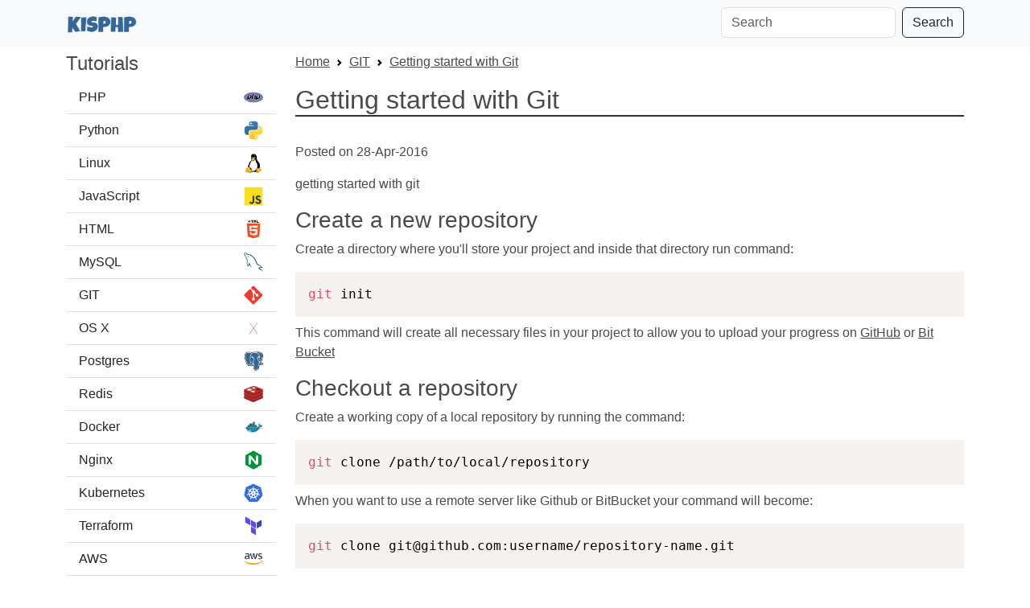

--- FILE ---
content_type: text/html; charset=UTF-8
request_url: https://www.kisphp.com/git/getting-started-with-git
body_size: 4617
content:
<!DOCTYPE html>
<html>
    <head>
        <meta charset="UTF-8">
        <title>Getting started with Git - KISPHP</title>
        <meta content="width=device-width, initial-scale=1, maximum-scale=1, user-scalable=no" name="viewport" />
                    <link rel="stylesheet" href="/css/external-15639c0d.css" />
            <link rel="stylesheet" href="/css/app-15639c0d.css" />
        
        <link rel="apple-touch-icon" sizes="180x180" href="/favicon/apple-touch-icon.png" />
<link rel="icon" type="image/png" sizes="32x32" href="/favicon/favicon-32x32.png" />
<link rel="icon" type="image/png" sizes="16x16" href="/favicon/favicon-16x16.png" />
<link rel="manifest" href="/favicon/site.webmanifest" />
<link rel="mask-icon" href="/favicon/safari-pinned-tab.svg" color="#5bbad5" />
<meta name="msapplication-TileColor" content="#da532c" />
<meta name="theme-color" content="#ffffff" />
                <script type="text/javascript" charset="UTF-8" src="//cdn.cookie-script.com/s/ab2d2bb737f7d9b7a39a70880a603abb.js"></script>
                <!-- Google tag (gtag.js) -->
<script async src="https://www.googletagmanager.com/gtag/js?id=G-13ME7QE9VJ"></script>
<script>
    window.dataLayer = window.dataLayer || [];
    function gtag(){dataLayer.push(arguments);}
    gtag('js', new Date());

    gtag('config', 'G-13ME7QE9VJ');
</script>
    </head>
    <body>

<nav class="navbar navbar-expand-lg bg-body-tertiary">
    <div class="container">
        <a class="navbar-brand" href="/"><img src="https://www.kisphp.com/images/kisphp-logo.png" height="28" alt="Kisphp"></a>
        <button class="navbar-toggler" type="button" data-bs-toggle="collapse" data-bs-target="#navbarSupportedContent" aria-controls="navbarSupportedContent" aria-expanded="false" aria-label="Toggle navigation">
            <span class="navbar-toggler-icon"></span>
        </button>
        <div class="collapse navbar-collapse" id="navbarSupportedContent">
            <ul class="navbar-nav me-auto mb-2 mb-lg-0">
            </ul>
            <form action="/search" method="get" class="d-flex">
                <input class="form-control me-2" type="search" name="for" value="" placeholder="Search" aria-label="Search">
                <button class="btn btn-outline-dark" type="submit">Search</button>
            </form>
        </div>
    </div>
</nav>

<style>

</style>
    <div class="container">
        <div class="row">
            <div class="col-xs-12 col-md-3 mt-2">
                <h4>Tutorials</h4>
<ul class="list-group list-group-flush">
            <li class="list-group-item">
            <a href="/php/" title="PHP" class="nav-link text-dark">
                PHP
                <img class="float-end" src="/images/php.png" height="24" alt="PHP" />
            </a>
        </li>
            <li class="list-group-item">
            <a href="/python/" title="Python" class="nav-link text-dark">
                Python
                <img class="float-end" src="/images/python.png" height="24" alt="Python" />
            </a>
        </li>
            <li class="list-group-item">
            <a href="/linux/" title="Linux" class="nav-link text-dark">
                Linux
                <img class="float-end" src="/images/linux.png" height="24" alt="Linux" />
            </a>
        </li>
            <li class="list-group-item">
            <a href="/javascript/" title="JavaScript" class="nav-link text-dark">
                JavaScript
                <img class="float-end" src="/images/javascript.png" height="24" alt="JavaScript" />
            </a>
        </li>
            <li class="list-group-item">
            <a href="/html/" title="HTML" class="nav-link text-dark">
                HTML
                <img class="float-end" src="/images/html.png" height="24" alt="HTML" />
            </a>
        </li>
            <li class="list-group-item">
            <a href="/mysql/" title="MySQL" class="nav-link text-dark">
                MySQL
                <img class="float-end" src="/images/mysql.png" height="24" alt="MySQL" />
            </a>
        </li>
            <li class="list-group-item">
            <a href="/git/" title="GIT" class="nav-link text-dark">
                GIT
                <img class="float-end" src="/images/git.png" height="24" alt="GIT" />
            </a>
        </li>
            <li class="list-group-item">
            <a href="/os-x/" title="OS X" class="nav-link text-dark">
                OS X
                <img class="float-end" src="/images/os-x.png" height="24" alt="OS X" />
            </a>
        </li>
            <li class="list-group-item">
            <a href="/postgres/" title="Postgres" class="nav-link text-dark">
                Postgres
                <img class="float-end" src="/images/postgres.png" height="24" alt="Postgres" />
            </a>
        </li>
            <li class="list-group-item">
            <a href="/redis/" title="Redis" class="nav-link text-dark">
                Redis
                <img class="float-end" src="/images/redis.png" height="24" alt="Redis" />
            </a>
        </li>
            <li class="list-group-item">
            <a href="/docker/" title="Docker" class="nav-link text-dark">
                Docker
                <img class="float-end" src="/images/docker.png" height="24" alt="Docker" />
            </a>
        </li>
            <li class="list-group-item">
            <a href="/nginx/" title="Nginx" class="nav-link text-dark">
                Nginx
                <img class="float-end" src="/images/nginx.png" height="24" alt="Nginx" />
            </a>
        </li>
            <li class="list-group-item">
            <a href="/kubernetes/" title="Kubernetes" class="nav-link text-dark">
                Kubernetes
                <img class="float-end" src="/images/kubernetes.png" height="24" alt="Kubernetes" />
            </a>
        </li>
            <li class="list-group-item">
            <a href="/terraform/" title="Terraform" class="nav-link text-dark">
                Terraform
                <img class="float-end" src="/images/terraform.png" height="24" alt="Terraform" />
            </a>
        </li>
            <li class="list-group-item">
            <a href="/aws/" title="AWS" class="nav-link text-dark">
                AWS
                <img class="float-end" src="/images/aws.png" height="24" alt="AWS" />
            </a>
        </li>
            <li class="list-group-item">
            <a href="/rust/" title="Rust" class="nav-link text-dark">
                Rust
                <img class="float-end" src="/images/rust.png" height="24" alt="Rust" />
            </a>
        </li>
    </ul>
<ul class="list-group list-group-flush">
    <h4 class="pt-4">Helpers</h4>
    <li class="list-group-item"><a href="/google-maps" class="nav-link text-dark">Google maps navigator</a></li>
    <li class="list-group-item"><a href="/mysql-helper" class="nav-link text-dark">MySQL Helper</a></li>
    <li class="list-group-item"><a href="/postgres-helper" class="nav-link text-dark">Postgres Helper</a></li>
    <li class="list-group-item"><a href="/docker-helper" class="nav-link text-dark">Docker Helper</a></li>
    <li class="list-group-item"><a href="/kubernetes-manifests" class="nav-link text-dark">Kubernetes manifests</a></li>
    <li class="list-group-item"><a href="/terraform-examples" class="nav-link text-dark">Terraform Examples</a></li>
</ul>

            </div>
            <div class="col-xs-12 col-md-9 mt-2">
                                
                
    <nav style="--bs-breadcrumb-divider: url(&#34;data:image/svg+xml,%3Csvg xmlns='http://www.w3.org/2000/svg' width='8' height='8'%3E%3Cpath d='M2.5 0L1 1.5 3.5 4 1 6.5 2.5 8l4-4-4-4z' fill='currentColor'/%3E%3C/svg%3E&#34;);" aria-label="breadcrumb">
        <ol class="breadcrumb">
            <li class="breadcrumb-item"><a href="/">Home</a></li>
            <li class="breadcrumb-item"><a href="/git/" title="GIT">GIT</a></li>
            <li class="breadcrumb-item active"><a href="/git/getting-started-with-git" aria-current="page">Getting started with Git</a></li>
        </ol>
    </nav>

    <div class="content is-normal">
        <h1 class="title">Getting started with Git</h1>
        <p class="blog-post-meta">Posted on 28-Apr-2016</p>
        <div class="dropdown-divider"></div>

                    <p>getting started with git</p>
<h3>Create a new repository</h3>

<p>Create a directory where you'll store your project and inside that directory run command:</p>
<pre><code class="language-bash">git init
</code></pre>

<p>This command will create all necessary files in your project to allow you to upload your progress on <a href="https://github.com/" title="GitHub" target="_blank">GitHub</a> or <a href="https://bitbucket.org/" title="Bit Bucket" target="_blank">Bit Bucket</a></p>
<h3>Checkout a repository</h3>

<p>Create a working copy of a local repository by running the command:</p>
<pre><code class="language-bash">git clone /path/to/local/repository
</code></pre>

<p>When you want to use a remote server like Github or BitBucket your command will become:</p>
<pre><code class="language-bash">git clone git@github.com:username/repository-name.git
</code></pre>

<p>where <code>username</code> is the github account name and <code>repository-name</code> is the name of the remove repository hosted in github.</p>


<p>http://rogerdudler.github.io/git-guide/ http://readwrite.com/2013/09/30/understanding-github-a-journey-for-beginners-part-1/</p>

<h2>Git-Specific Commands</h2>

<p>Since Git was designed with a big project like Linux in mind, there are a lot of Git commands. However, to use the basics of Git, you’ll only need to know a few terms. They all begin the same way, with the word “git.”</p>

<h3>git init</h3>
<p>Initializes a new Git repository. Until you run this command inside a repository or directory, it’s just a regular folder. Only after you input this does it accept further Git commands.</p>
<h3>git config</h3>
<p>Short for “configure,” this is most useful when you’re setting up Git for the first time.</p>
<pre><code class="language-bash">git config --global user.email &quot;my-email@example.com&quot;
git config --global user.name &quot;my-github-username&quot;

git config --global push.default simple
</code></pre>

<blockquote><code>git config --global push.default simple</code> will refuse to push if the upstream branch's name is different from the local one</blockquote>
<h3>git help</h3>
<p>Forgot a command? Type this into the command line to bring up the 21 most common git commands. You can also be more specific and type “git help init” or another term to figure out how to use and configure a specific git command.</p>
<h3>git status</h3>
<p>Check the status of your repository. See which files are inside it, which changes still need to be committed, and which branch of the repository you’re currently working on.</p>
<pre><code class="language-bash">git status
</code></pre>

<h3>git add</h3>
<p>This does not add new files to your repository. Instead, it brings new files to Git’s attention. After you add files, they’re included in Git’s “snapshots” of the repository.</p>
<pre><code class="language-bash"># stage a single file
git add path/to/filename.ext

# stage all files and directories recursively from a directory
git add paht/to/directory

# stage changes without deleted
git add .

# stage everything including deleted files
git add --all .
</code></pre>

<h3>git commit</h3>
<p>Git’s most important command. After you make any sort of change, you input this in order to take a “snapshot” of the repository. Usually it goes git commit -m “Message here.” The -m indicates that the following section of the command should be read as a message.</p>
<pre><code class="language-bash">git commit -m &#039;this is my commit description&#039;
</code></pre>

<h3>git cherry-pick</h3>

<p>If you wrote some code in another branch/commit, you can cherry-pick it and add it to your working branch:</p>
<pre><code class="language-bash"># cherry-pick specific commit (you can provide full commit hash as well)
git cherry-pick 12abc3

</code></pre>

<h3>git branch</h3>
<p>Working with multiple collaborators and want to make changes on your own? This command will let you build a new branch, or timeline of commits, of changes and file additions that are completely your own. Your title goes after the command. If you wanted a new branch called “cats,” you’d type git branch cats.</p>
<pre><code class="language-bash"># list local branches
git branch

# list remote branches
git branch -r

# list local and remote branches
git branch -a

# search for a specific branch using grep
git branch -a | grep my-branch
</code></pre>

<h3>git checkout</h3>
<p>Literally allows you to “check out” a repository that you are not currently inside. This is a navigational command that lets you move to the repository you want to check. You can use this command as git checkout master to look at the master branch, or git checkout cats to look at another branch.</p>
<pre><code class="language-bash"># load a specific branch
git checkout develop

# reset file changes
git checkout -- path/to/file.ext

# grab specific commit into your current branch
git checkout [commit hash]
</code></pre>

<h3>git merge</h3>
<p>When you’re done working on a branch, you can merge your changes back to the master branch, which is visible to all collaborators. git merge cats would take all the changes you made to the “cats” branch and add them to the master.</p>
<pre><code class="language-bash"># merge develop branch into current branch
git merge origin develop

# merge branches &quot;fixes&quot; and &quot;enhancements&quot; on top of the current branch, making an octopus merge
git merge fixes enhancements

# merge branch &quot;my-branch&quot; into the current branch, using ours merge strategy:
git merge -s ours my-branch

# merge branch &quot;my-bug-fix&quot; into the current branch, but do not make a new commit automatically:
git merge --no-commit my-bug-fix
</code></pre>

<h3>git push</h3>
<p>If you’re working on your local computer, and want your commits to be visible online on GitHub as well, you “push” the changes up to GitHub with this command.</p>
<pre><code class="language-bash"># usualy the very first commit on your repository and set master branch as an update stream
git push -u origin master

# push on server after you commited changes
git push origin my-current-branch

# or
git push # this command might output some warnings, depending on the settings
</code></pre>

<h3>git pull</h3>
<p>If you’re working on your local computer and want the most up-to-date version of your repository to work with, you “pull” the changes down from GitHub with this command.</p>
<pre><code class="language-bash"># get changes from the same branch if setup stream is set
git pull

# get changes from the same branch
git pull origin my-current-branch-name

# get changes from the same branch with rebase option
git pull --rebase origin my-current-branch-name
</code></pre>

<h3>git rebase (squash commits)</h3>

<p>When you want to cleanup a branch or a PR, that means you'll want to rebase your branch against another branch (usually master or develop). Those are the commands that you'll have to run:</p>
<p>Let's pretend that you are on your current working branch <code>my-branch</code> and want to rebase it against <code>develop</code> branch</p>
<pre><code class="language-bash"># go on main branch (develop in our case)
git checkout develop

# update branch to have the latest changes
git pull --rebase origin develop # &quot;origin develop&quot; is optional

# switch back to your branch
git checkout origin my-branch

# rebase your branch against develop
git rebase -i develop # -i means &quot;interactive&quot;

# next, you&#039;ll see a list with your commits and you&#039;ll have to select which one to squash, remove, etc

# update your branch (Always with --force option)
git push -f origin my-brnach

</code></pre>

            </div><!-- /.blog-post -->

            </div>
        </div>
    </div>

    <footer class="footer">
        <div class="mt-auto align-content-center bg-dark text-white-50 py-3 text-center">
            Thank you for visiting <strong>Keep IT Simple PHP</strong>.
        </div>
    </footer>

            <script src="/js/external-15639c0d.js"></script>
        <script src="/js/app-15639c0d.js"></script>
        </body>
</html>


--- FILE ---
content_type: text/css
request_url: https://www.kisphp.com/css/app-15639c0d.css
body_size: 518
content:
ul.main-menu {
  padding: 0;
  margin: 0;
}
ul.main-menu li.menu-title {
  text-transform: uppercase;
  color: #7a7a7a;
  font-size: 0.75em;
  letter-spacing: 0.1em;
  padding: 10px 0;
}
ul.main-menu li {
  list-style: none;
  padding: 0;
  margin: 0;
}
ul.main-menu li a {
  display: block;
  clear: both;
}
ul.main-menu li.menu-item:hover {
  background: #f5f5f5;
}
ul.main-menu li a img {
  float: right;
}
body,
body a {
  color: #4a4a4a;
  font-family: BlinkMacSystemFont, -apple-system, "Segoe UI", "Roboto", "Oxygen", "Ubuntu", "Cantarell", "Fira Sans", "Droid Sans", "Helvetica Neue", "Helvetica", "Arial", sans-serif;
}
.articles-list .card {
  border: 0;
  border-bottom: 1px solid #ccc;
  border-radius: 0;
}
.card .help {
  font-size: 0.8em;
  color: #444;
}
h1.title {
  margin-bottom: 2rem;
  padding-bottom: 0;
  border-bottom: 2px solid #333;
  font-size: 2rem;
}
.page-content {
  overflow-x: auto;
}
.page-content h1 {
  margin-bottom: 1rem;
  border-bottom: 2px solid #333;
}
h5.card-title a {
  text-decoration: none;
}
blockquote {
  padding: 10px;
  border-left: 5px solid #ffa500;
  border-bottom: 2px solid #ffa500;
  background: #fcf6e3;
  color: #333;
  font-size: 1.25rem;
}
blockquote > :last-child {
  margin-bottom: 0;
}
.blockquote-footer {
  margin-top: -$blockquote-margin-y;
  margin-bottom: $blockquote-margin-y;
  color: $blockquote-footer-color;
}
@include font-size($blockquote-footer-font-size);
.blockquote-footer::before {
  content: "\2014\00A0";
}


--- FILE ---
content_type: text/javascript
request_url: https://www.kisphp.com/js/app-15639c0d.js
body_size: 5661
content:
(function(){function r(e,n,t){function o(i,f){if(!n[i]){if(!e[i]){var c="function"==typeof require&&require;if(!f&&c)return c(i,!0);if(u)return u(i,!0);var a=new Error("Cannot find module '"+i+"'");throw a.code="MODULE_NOT_FOUND",a}var p=n[i]={exports:{}};e[i][0].call(p.exports,function(r){var n=e[i][1][r];return o(n||r)},p,p.exports,r,e,n,t)}return n[i].exports}for(var u="function"==typeof require&&require,i=0;i<t.length;i++)o(t[i]);return o}return r})()({1:[function(require,module,exports){
// require('kisphp-format-string');

$(document).ready(function() {
    require('./modules/highlight').init();
    require('./modules/google-maps').init();
    require('./modules/mysql-helper').init();
    require('./modules/k8s').init();
    require('./modules/docker-helper').init();
});

},{"./modules/docker-helper":2,"./modules/google-maps":3,"./modules/highlight":4,"./modules/k8s":5,"./modules/mysql-helper":6}],2:[function(require,module,exports){

function updateDockerHelper(){
  let docker_image = $('#docker_image').val();
  let docker_context = $('#docker_context').val();
  let docker_volume_host = $('#docker_volume_host').val();
  let docker_volume_container = $('#docker_volume_container').val();
  let given_docker_name = $('#docker_name').val();
  let dockerfile_path_element = $('#dockerfile_path_element').val();
  let docker_port_host = $('#docker_port_host').val();
  let docker_port_container = $('#docker_port_container').val();

  let volumes = '';
  let docker_detached = '';
  let docker_remove = '';
  let docker_name = '';
  let docker_ports = '';
  let dockerfile_path = '';

  const template = $('#docker-template').html();

  if (docker_image === '') {
    docker_image = 'image_name:latest';
  }

  if (dockerfile_path_element !== '') {
    dockerfile_path = ' -f {0}/Dockerfile'.formatString(dockerfile_path_element);
  }

  if (given_docker_name !== '' && given_docker_name !== undefined) {
    docker_name = ' --name="{0}"'.formatString(given_docker_name);
  }

  if (docker_context === '' || docker_context === undefined) {
    docker_context = '.';
  }

  if (docker_volume_host !== '' || docker_volume_container !== '') {
    if (docker_volume_host === '') {
      docker_volume_host = '$(pwd)';
    }
    if (docker_volume_container === '') {
      docker_volume_container = '/app';
    }
    volumes = ' -v {0}:{1} -w {1}'.formatString(docker_volume_host, docker_volume_container)
  }

  if ($('#docker_exported_ports_check').is(':checked')) {
    docker_ports = ' -P';
  } else {
    if (docker_port_host !== '' || docker_port_container !== '') {
      if (docker_port_container === '') {
        docker_port_container = docker_port_host;
      }
      docker_ports = ' -p {0}:{1}'.formatString(docker_port_host, docker_port_container)
    }
  }

  if ($('#docker_detached').is(':checked')) {
    docker_detached = ' -d';
  } else {
    docker_detached = '';
  }

  if ($('#docker_remove').is(':checked')) {
    docker_remove = ' --rm';
  } else {
    docker_remove = '';
  }

  let code_content = template.formatString({
    docker_image: docker_image,
    docker_context: docker_context,
    dockerfile_path: dockerfile_path,
    docker_volume: volumes,
    docker_remove: docker_remove,
    docker_detached: docker_detached,
    docker_ports: docker_ports,
    docker_name: docker_name,
  });

  $('#docker-examples-show').removeClass('d-none');
  $('#docker-result').html(code_content);
}

module.exports = {
  init: function () {
    $('#docker_context, #docker_image, #docker_name, #docker_port_host, #docker_port_container').keyup(function(e){
      e.preventDefault();
      updateDockerHelper();
    });
    $('#docker_volume_host, #docker_volume_container, #dockerfile_path_element').keyup(function(e){
      e.preventDefault();
      updateDockerHelper();
    });
    $('#docker_remove, #docker_detached, #docker_exported_ports_check').change(function(e){
      e.preventDefault();
      updateDockerHelper();
    });
  }
};

},{}],3:[function(require,module,exports){
module.exports = {
    init: function () {
        $('#maps-location').keyup(function(){
            let value = $('#maps-location').val();

            $('.url-placeholder').each(function (index, item) {
                let element = $(item);

                element.val(element.data('url').formatString(value.split(' ').join('+')));

            });
        });

        $('.copy-input').click(function (e) {
            e.preventDefault();

            let itemId = $(this).attr('id').replace('copy-', '');

            let inputElement = $('#item-' + itemId);

            inputElement.focus();
            inputElement.select();
            document.execCommand('copy');
        });
    }
};

},{}],4:[function(require,module,exports){
//
// This is not related to prism.js
//

$.fn.highlight = function(what, spanClass) {
    return this.each(function(){
        let container = this;
        let content = container.innerHTML;
        let pattern = new RegExp('(>[^<.]*)(' + what + ')([^<.]*)','gi');
        let replaceWith = '$1<span ' + ( spanClass ? 'class="' + spanClass + '"' : '' ) + '">$2</span>$3';

        container.innerHTML = content.replace(pattern,replaceWith);
    });
};


const getUrlParameter = function getUrlParameter(sParam) {
    const sPageURL = decodeURIComponent(window.location.search.substring(1));
    const sURLVariables = sPageURL.split('&');
    let sParameterName = '';

    for (i = 0; i < sURLVariables.length; i++) {
        sParameterName = sURLVariables[i].split('=');

        if (sParameterName[0] === sParam) {
            return sParameterName[1] === undefined ? true : sParameterName[1];
        }
    }
};

module.exports = {
    init: function () {
        let highlightedWord = getUrlParameter('highlight');

        if (highlightedWord !== undefined && highlightedWord !== '') {
            $(".content").highlight(highlightedWord, 'highlight');
        }
    }
};

},{}],5:[function(require,module,exports){
module.exports = {
    init: function () {
        $('.tab-menu').on('click', function(e){
            e.preventDefault();

            let id = $(this).attr('id').replace('tab-', '');

            // disable current active
            $('.tab-placeholder').addClass('is-hidden');
            $('.tab-item').removeClass('is-active');

            // set new active
            $('#tab-text-' + id).removeClass('is-hidden');
            $(this).parent().addClass('is-active');
        });
    }
};

},{}],6:[function(require,module,exports){
module.exports = {
    init: function () {
        $('#db_name, #db_user, #db_pass').keyup(function () {
            let db_name = $('#db_name').val();
            let db_user = $('#db_user').val();
            let db_pass = $('#db_pass').val();

            const template = $('#mysql-template').html();

            code_content = template.formatString({
                database_name: db_name,
                db_username: db_user,
                db_user_pass: db_pass
            });

            $('#mysql-result').html(code_content);
        });
    }
};

},{}]},{},[1])
//# sourceMappingURL=[data-uri]
